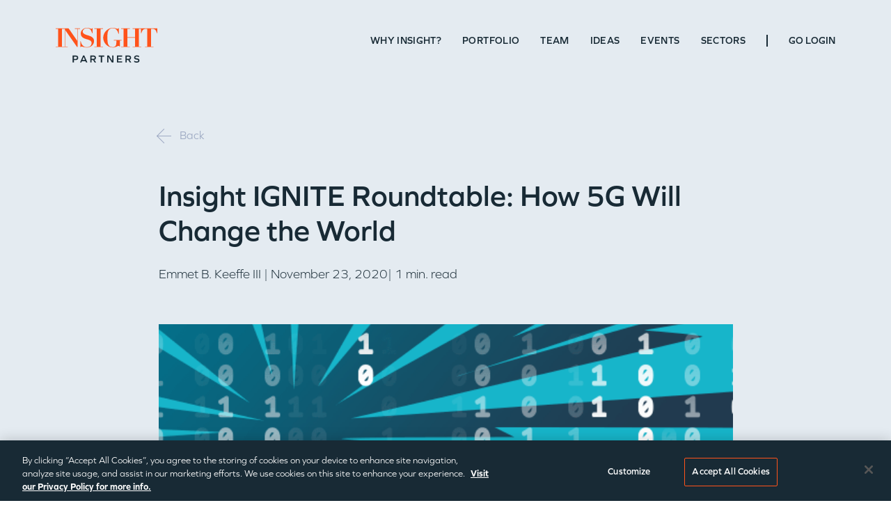

--- FILE ---
content_type: text/javascript; charset=utf-8
request_url: https://cdn.bizible.com/xdc.js?_biz_u=219ba3ceae74400dbb8f7a934d769295&_biz_h=-1719904874&cdn_o=a&jsVer=4.25.11.25
body_size: 218
content:
(function () {
    BizTrackingA.XdcCallback({
        xdc: "219ba3ceae74400dbb8f7a934d769295"
    });
})();
;


--- FILE ---
content_type: text/plain
request_url: https://c.6sc.co/?m=1
body_size: 0
content:
6suuid=ecd11102da2601008dab6b69b702000062097700